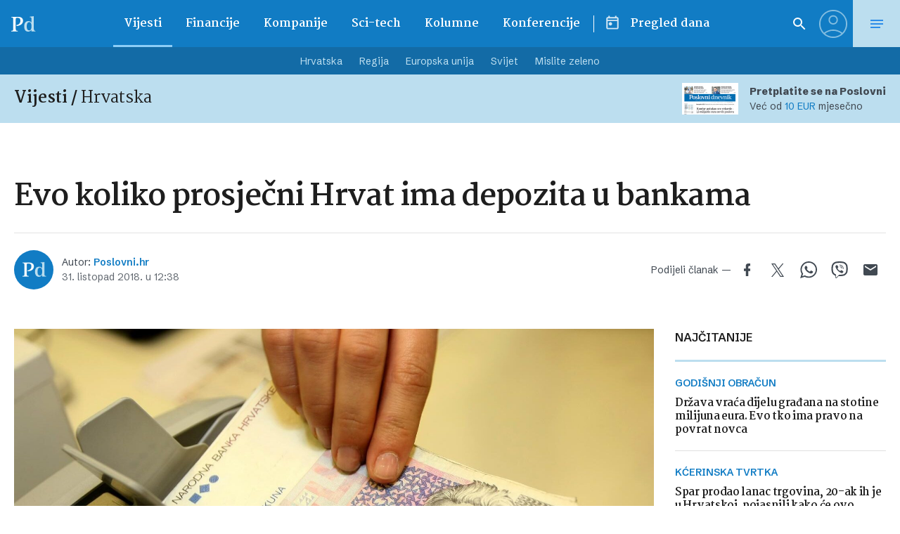

--- FILE ---
content_type: text/html; charset=UTF-8
request_url: https://www.poslovni.hr/related/346551
body_size: 2719
content:

<section class="section section--padding-double-top section--no-padding">

    <div class="section__inner">
        <div class="container">

            <div class="block block--sidebar-300@md">
                <div class="block__main">

                    
                    <h3 class="headline headline--divider-top">
                        <span class="headline__light-font">Još vijesti</span>
                    </h3>

                    

                    <div class="lists lists--with-border-big">

                        
                            
                            <div class="lists__item">

                                <article class="card-d">
    <a href="https://www.poslovni.hr/srbija/srbija-pripremila-dvije-milijarde-eura-vise-za-nis-ali-ruska-strana-za-to-nije-htjela-cuti-4521532" title="Srbija pripremila dvije milijarde eura više za NIS, ali ruska strana za to nije htjela čuti">
        <div class="card-d__image-wrap">
            <div class="image">

                       
                    <img src="https://www.poslovni.hr/wp-content/uploads/2026/01/10nis.jpg">
                
            </div>
        </div>
        <div class="card-d__post-info">
            <div class="card-d__headline">
                <div class="headline headline--small">Nepovjerenje</div>
            </div>
            <div class="card-d__title">
                <h3 class="title">Srbija pripremila dvije milijarde eura više za NIS, ali ruska strana za to nije htjela čuti</h3>
            </div>
            <div class="card-d__lead">
                <div class="lead">
                    Aleksandar Vučić smatra da se taj potez Rusa ne može nazvati prijateljskim.                </div>
            </div>
        </div>
    </a>
</article>

                            </div>

                            
                        
                            
                            <div class="lists__item">

                                <article class="card-d">
    <a href="https://www.poslovni.hr/hrvatska/velika-promjena-za-kupce-u-trgovinama-trgovacki-lanci-krenuli-s-primjenom-novih-pravila-4521610" title="Velika promjena za kupce u trgovinama: Trgovački lanci krenuli s primjenom novih pravila">
        <div class="card-d__image-wrap">
            <div class="image">

                       
                    <img src="https://www.poslovni.hr/wp-content/uploads/2026/01/rob-maxwell-6Xb0-zJM_lU-unsplash-1600x1000.jpg">
                
            </div>
        </div>
        <div class="card-d__post-info">
            <div class="card-d__headline">
                <div class="headline headline--small">novi pravilnik</div>
            </div>
            <div class="card-d__title">
                <h3 class="title">Velika promjena za kupce u trgovinama: Trgovački lanci krenuli s primjenom novih pravila</h3>
            </div>
            <div class="card-d__lead">
                <div class="lead">
                    HPK posebno pozdravlja odredbe koje bi trebale na snagu stupiti od 1. srpnja, kojima se poljoprivrednicima omogućuje odstupanje od poštivanja tržišnih standarda za proizvode iz sektora voća i povrća.                </div>
            </div>
        </div>
    </a>
</article>

                            </div>

                            
                        
                            
                            <div class="lists__item">

                                <article class="card-d">
    <a href="https://www.poslovni.hr/hrvatska/hervis-otisao-u-ruke-osnivacima-snipesa-i-poslovnog-akceleratora-4521524" title="Hervis dobio novog vlasnika, preuzimanje uključuje sve zaposlenike i 134 trgovine">
        <div class="card-d__image-wrap">
            <div class="image">

                       
                    <img src="https://www.poslovni.hr/wp-content/uploads/2026/01/9hervis.jpg">
                
            </div>
        </div>
        <div class="card-d__post-info">
            <div class="card-d__headline">
                <div class="headline headline--small">Trgovina</div>
            </div>
            <div class="card-d__title">
                <h3 class="title">Hervis dobio novog vlasnika, preuzimanje uključuje sve zaposlenike i 134 trgovine</h3>
            </div>
            <div class="card-d__lead">
                <div class="lead">
                    Novi vlasnici žele sačuvati brend Hervis i repozicionirati njegov poslovni model.                </div>
            </div>
        </div>
    </a>
</article>

                            </div>

                            
                        
                            
                            <div class="lists__item">

                                <article class="card-d">
    <a href="https://www.poslovni.hr/hrvatska/hrvatska-u-ovom-trenutku-nece-pristupiti-odboru-za-mir-donalda-trumpa-4521646" title="Hrvatska u ovom trenutku neće pristupiti Odboru za mir Donalda Trumpa">
        <div class="card-d__image-wrap">
            <div class="image">

                       
                    <img src="https://www.poslovni.hr/wp-content/uploads/2026/01/PXL_280126_145503963-1600x1000.jpg">
                
            </div>
        </div>
        <div class="card-d__post-info">
            <div class="card-d__headline">
                <div class="headline headline--small">POSTOJI NIZ RAZLOGA</div>
            </div>
            <div class="card-d__title">
                <h3 class="title">Hrvatska u ovom trenutku neće pristupiti Odboru za mir Donalda Trumpa</h3>
            </div>
            <div class="card-d__lead">
                <div class="lead">
                    Premijer je rekao da se "kratko telefonski čuo" s predsjednikom.                </div>
            </div>
        </div>
    </a>
</article>

                            </div>

                            
                        
                            
                            <div class="lists__item">

                                <article class="card-d">
    <a href="https://www.poslovni.hr/hrvatska/uskoro-krece-jedan-od-najvecih-infrastrukturnih-projekata-u-hrvatskoj-vrijedan-je-268-milijuna-eura-4521628" title="Uskoro kreće jedan od najvećih infrastrukturnih projekata u Hrvatskoj, vrijedan je 26,8 milijuna eura">
        <div class="card-d__image-wrap">
            <div class="image">

                       
                    <img src="https://www.poslovni.hr/wp-content/uploads/2026/01/PXL_290125_127447868-1600x1000.jpg">
                
            </div>
        </div>
        <div class="card-d__post-info">
            <div class="card-d__headline">
                <div class="headline headline--small">VELIKI PROJEKT</div>
            </div>
            <div class="card-d__title">
                <h3 class="title">Uskoro kreće jedan od najvećih infrastrukturnih projekata u Hrvatskoj, vrijedan je 26,8 milijuna eura</h3>
            </div>
            <div class="card-d__lead">
                <div class="lead">
                    Radi se o izuzetno zahtjevnom zahvatu, velikim dijelom podvodnom, koji uključuje niz specijaliziranih ronilačkih radova                </div>
            </div>
        </div>
    </a>
</article>

                            </div>

                            
                        
                            
                            <div class="lists__item">

                                <article class="card-d">
    <a href="https://www.poslovni.hr/hrvatska/hrvatska-izlozena-znatnim-rizicima-stize-nam-zajam-svjetske-banke-od-100-milijuna-eura-4521616" title="Hrvatska izložena znatnim rizicima, stiže nam zajam Svjetske banke od 100 milijuna eura">
        <div class="card-d__image-wrap">
            <div class="image">

                       
                    <img src="https://www.poslovni.hr/wp-content/uploads/2026/01/PXL_110126_144545788-1600x1000.jpg">
                
            </div>
        </div>
        <div class="card-d__post-info">
            <div class="card-d__headline">
                <div class="headline headline--small">PROJEKT</div>
            </div>
            <div class="card-d__title">
                <h3 class="title">Hrvatska izložena znatnim rizicima, stiže nam zajam Svjetske banke od 100 milijuna eura</h3>
            </div>
            <div class="card-d__lead">
                <div class="lead">
                    Ovaj projekt pomaže poboljšati kapacitete Hrvatske da odgovori na izvanredne situacije.                </div>
            </div>
        </div>
    </a>
</article>

                            </div>

                            
                        
                            
                            <div class="lists__item">

                                <article class="card-d">
    <a href="https://www.poslovni.hr/hrvatska/portfelj-aminessa-bogatiji-za-jos-jedan-hotel-na-korculi-4521602" title="Portfelj Aminessa bogatiji za još jedan hotel na Korčuli">
        <div class="card-d__image-wrap">
            <div class="image">

                       
                    <img src="https://www.poslovni.hr/wp-content/uploads/2026/01/Aminess-Alfir-Hotel_Korcula.jpg">
                
            </div>
        </div>
        <div class="card-d__post-info">
            <div class="card-d__headline">
                <div class="headline headline--small">Osmi Aminessov objekt na Korčuli</div>
            </div>
            <div class="card-d__title">
                <h3 class="title">Portfelj Aminessa bogatiji za još jedan hotel na Korčuli</h3>
            </div>
            <div class="card-d__lead">
                <div class="lead">
                    Novo preuzimanje predstavlja logičan nastavak razvoja na tržištu koje Aminess dobro poznaje – operativno, tržišno i destinacijski.                </div>
            </div>
        </div>
    </a>
</article>

                            </div>

                            
                        
                            
                            <div class="lists__item">

                                <article class="card-d">
    <a href="https://www.poslovni.hr/hrvatska/vise-od-dva-milijuna-eura-za-iskorak-naftalana-u-wellness-turizmu-4521538" title="Više od dva milijuna eura za iskorak Naftalana u wellness turizmu">
        <div class="card-d__image-wrap">
            <div class="image">

                       
                    <img src="https://www.poslovni.hr/wp-content/uploads/2026/01/3naftalan.jpg">
                
            </div>
        </div>
        <div class="card-d__post-info">
            <div class="card-d__headline">
                <div class="headline headline--small">Zdravstveno-turističko odredište</div>
            </div>
            <div class="card-d__title">
                <h3 class="title">Više od dva milijuna eura za iskorak Naftalana u wellness turizmu</h3>
            </div>
            <div class="card-d__lead">
                <div class="lead">
                    Projekt se financira iz Nacionalnog plana oporavka i otpornosti, pri čemu je Europska unija osigurala 1,58 milijuna eura bespovratnih sredstava, dok je Zagrebačka županija, putem Naftalana, sudjelovala s 524 tisuće eura.                 </div>
            </div>
        </div>
    </a>
</article>

                            </div>

                            
                        
                            
                            <div class="lists__item">

                                <article class="card-d">
    <a href="https://www.poslovni.hr/hrvatska/svaljek-faulend-ili-fras-novog-sefa-hnb-a-necemo-znati-do-kraja-ozujka-4521547" title="Novog šefa HNB-a nećemo znati do kraja ožujka, ali tri imena se najviše spominju">
        <div class="card-d__image-wrap">
            <div class="image">

                       
                    <img src="https://www.poslovni.hr/wp-content/uploads/2026/01/2hnb.jpg">
                
            </div>
        </div>
        <div class="card-d__post-info">
            <div class="card-d__headline">
                <div class="headline headline--small">Konkurencija za poziciju</div>
            </div>
            <div class="card-d__title">
                <h3 class="title">Novog šefa HNB-a nećemo znati do kraja ožujka, ali tri imena se najviše spominju</h3>
            </div>
            <div class="card-d__lead">
                <div class="lead">
                    Pitanje je ima li Švaljek trenutno potporu premijera i parlamentarne većine.                </div>
            </div>
        </div>
    </a>
</article>

                            </div>

                            
                        
                            
                            <div class="lists__item">

                                <article class="card-d">
    <a href="https://www.poslovni.hr/hrvatska/praksa-u-ina-i-pomoglami-je-razumjeti-kakofunkcionira-veliki-sustav-4521502" title="‘Praksa u INA-i pomogla mi je razumjeti kako funkcionira veliki sustav’">
        <div class="card-d__image-wrap">
            <div class="image">

                       
                    <img src="https://www.poslovni.hr/wp-content/uploads/2026/01/16ina.jpg">
                
            </div>
        </div>
        <div class="card-d__post-info">
            <div class="card-d__headline">
                <div class="headline headline--small">Vidljivost projekta</div>
            </div>
            <div class="card-d__title">
                <h3 class="title">‘Praksa u INA-i pomogla mi je razumjeti kako funkcionira veliki sustav’</h3>
            </div>
            <div class="card-d__lead">
                <div class="lead">
                    Studentica ekonomije Danijela Vidas stručnu praksu odradila u INA-i.                </div>
            </div>
        </div>
    </a>
</article>

                            </div>

                            
                    </div>


                                            
                        <div class="button__outer">
                            <a href="#" class="button button--full button--light js-latestMore" data-next-page="2">Učitaj više</a>
                        </div>

                    
                    <?php/*
                     data-current-page="1" data-next-page="2"                    */ ?>



                </div>
            </div>


        </div>
    </div>
</section>



--- FILE ---
content_type: text/html; charset=utf-8
request_url: https://traffic.styria.hr/v2/feed/1512/poslovni_article?custom_css=
body_size: 1426
content:
<!DOCTYPE html>

<html lang="hr">

    <head>
        <meta charset="UTF-8">

        
    <link href='https://fonts.googleapis.com/css?family=Roboto+Condensed:700&subset=latin,latin-ext' rel='stylesheet' type='text/css'>
    <link rel="stylesheet" href="/static/axiom/css/style.css?bust=20181022" type='text/css'>


        <title>Večernji list</title>

    </head>
    <body class="" >

        
    

        

        
            
        

    

    <div class="tes cf tes--vecernji">

        <div class="tes__header cf">
        
            <a href="http://www.vecernji.hr" title="Večernji list" target="_blank" class="tes__header_logo"></a>
        
        </div>

        <div class="tes__content cf">
            
            <div class="grid-3  grid-12@mob">
                <div class="card card--tes">
                    <div class="card__wrap">

                        <article class="card__article cf">
                            
                                <a href="https://www.vecernji.hr/sport/hrvatska-je-u-polufinalu-evo-kad-ga-igramo-i-tko-su-nam-vjerojatni-suparnici-1928874?utm_source=Poslovni&amp;utm_medium=Widget&amp;utm_campaign=Partnerski+portali" onclick="ga('send', 'event', 'S poslovni.hr', 'Na vecernji.hr', 'https://www.vecernji.hr/sport/hrvatska\u002Dje\u002Du\u002Dpolufinalu\u002Devo\u002Dkad\u002Dga\u002Digramo\u002Di\u002Dtko\u002Dsu\u002Dnam\u002Dvjerojatni\u002Dsuparnici\u002D1928874');" target="_blank" title="Hrvatska je u polufinalu! Evo kad ga igramo i tko su nam vjerojatni suparnici" class="card__link cf">
                            

                                <div class="card__photo_box">
                                    <figure class="card__figure">
                                        <img src="/media/images/1/1d6cf9ff7d401e51b62b7ceba88b27cd.jpg" alt="Hrvatska je u polufinalu! Evo kad ga igramo i tko su nam vjerojatni suparnici">

                                    </figure>
                                    <div class="card__shadow"></div>
                                </div>

                                <div class="card__data">
                                    <h3 class="card__title">Hrvatska je u polufinalu! Evo kad ga igramo i tko su nam vjerojatni suparnici</h3>
                                </div>

                            </a>
                        </article>

                    </div>
                </div>
            </div>
            
            <div class="grid-3  grid-12@mob">
                <div class="card card--tes">
                    <div class="card__wrap">

                        <article class="card__article cf">
                            
                                <a href="https://www.vecernji.hr/sport/uzivo-sve-je-spremno-za-odlucujucu-bitku-rukometasi-idu-po-polufinale-eura-1928780?utm_source=Poslovni&amp;utm_medium=Widget&amp;utm_campaign=Partnerski+portali" onclick="ga('send', 'event', 'S poslovni.hr', 'Na vecernji.hr', 'https://www.vecernji.hr/sport/uzivo\u002Dsve\u002Dje\u002Dspremno\u002Dza\u002Dodlucujucu\u002Dbitku\u002Drukometasi\u002Didu\u002Dpo\u002Dpolufinale\u002Deura\u002D1928780');" target="_blank" title="Hrvatska lavovskom borbom izborila pobjedu i plasman u polufinale Europskog prvenstva" class="card__link cf">
                            

                                <div class="card__photo_box">
                                    <figure class="card__figure">
                                        <img src="/media/images/0/04f6d43c70d93184d228212528ce9de1.jpg" alt="Hrvatska lavovskom borbom izborila pobjedu i plasman u polufinale Europskog prvenstva">

                                    </figure>
                                    <div class="card__shadow"></div>
                                </div>

                                <div class="card__data">
                                    <h3 class="card__title">Hrvatska lavovskom borbom izborila pobjedu i plasman u polufinale Europskog prvenstva</h3>
                                </div>

                            </a>
                        </article>

                    </div>
                </div>
            </div>
            
            <div class="grid-3  grid-12@mob">
                <div class="card card--tes">
                    <div class="card__wrap">

                        <article class="card__article cf">
                            
                                <a href="https://www.vecernji.hr/vijesti/laskao-sefu-sad-a-kako-bi-spasio-savez-no-to-stvara-nove-probleme-ne-trebamo-trumpova-fanatika-1928623?utm_source=Poslovni&amp;utm_medium=Widget&amp;utm_campaign=Partnerski+portali" onclick="ga('send', 'event', 'S poslovni.hr', 'Na vecernji.hr', 'https://www.vecernji.hr/vijesti/laskao\u002Dsefu\u002Dsad\u002Da\u002Dkako\u002Dbi\u002Dspasio\u002Dsavez\u002Dno\u002Dto\u002Dstvara\u002Dnove\u002Dprobleme\u002Dne\u002Dtrebamo\u002Dtrumpova\u002Dfanatika\u002D1928623');" target="_blank" title="Hoće li ova strategija razoriti NATO? Jaz je sve veći: &#x27;Ne trebamo Trumpova fanatika...&#x27;" class="card__link cf">
                            

                                <div class="card__photo_box">
                                    <figure class="card__figure">
                                        <img src="/media/images/8/833b20ea3e6aefe89e56eae471e767bc.jpg" alt="Hoće li ova strategija razoriti NATO? Jaz je sve veći: &#x27;Ne trebamo Trumpova fanatika...&#x27;">

                                    </figure>
                                    <div class="card__shadow"></div>
                                </div>

                                <div class="card__data">
                                    <h3 class="card__title">Hoće li ova strategija razoriti NATO? Jaz je sve veći: &#x27;Ne trebamo Trumpova fanatika...&#x27;</h3>
                                </div>

                            </a>
                        </article>

                    </div>
                </div>
            </div>
            
            <div class="grid-3  grid-12@mob">
                <div class="card card--tes">
                    <div class="card__wrap">

                        <article class="card__article cf">
                            
                                <a href="https://www.vecernji.hr/sport/slovenci-izgubili-od-islanda-evo-sto-to-znaci-za-hrvatsku-i-nas-put-do-polufinala-1928832?utm_source=Poslovni&amp;utm_medium=Widget&amp;utm_campaign=Partnerski+portali" onclick="ga('send', 'event', 'S poslovni.hr', 'Na vecernji.hr', 'https://www.vecernji.hr/sport/slovenci\u002Dizgubili\u002Dod\u002Dislanda\u002Devo\u002Dsto\u002Dto\u002Dznaci\u002Dza\u002Dhrvatsku\u002Di\u002Dnas\u002Dput\u002Ddo\u002Dpolufinala\u002D1928832');" target="_blank" title="Slovenci izgubili od Islanda, evo što to znači za Hrvatsku i naš put do polufinala" class="card__link cf">
                            

                                <div class="card__photo_box">
                                    <figure class="card__figure">
                                        <img src="/media/images/4/40ed726f14bb89afb435de078818219b.jpg" alt="Slovenci izgubili od Islanda, evo što to znači za Hrvatsku i naš put do polufinala">

                                    </figure>
                                    <div class="card__shadow"></div>
                                </div>

                                <div class="card__data">
                                    <h3 class="card__title">Slovenci izgubili od Islanda, evo što to znači za Hrvatsku i naš put do polufinala</h3>
                                </div>

                            </a>
                        </article>

                    </div>
                </div>
            </div>
            

        </div>

    </div>


    </body>
</html>
